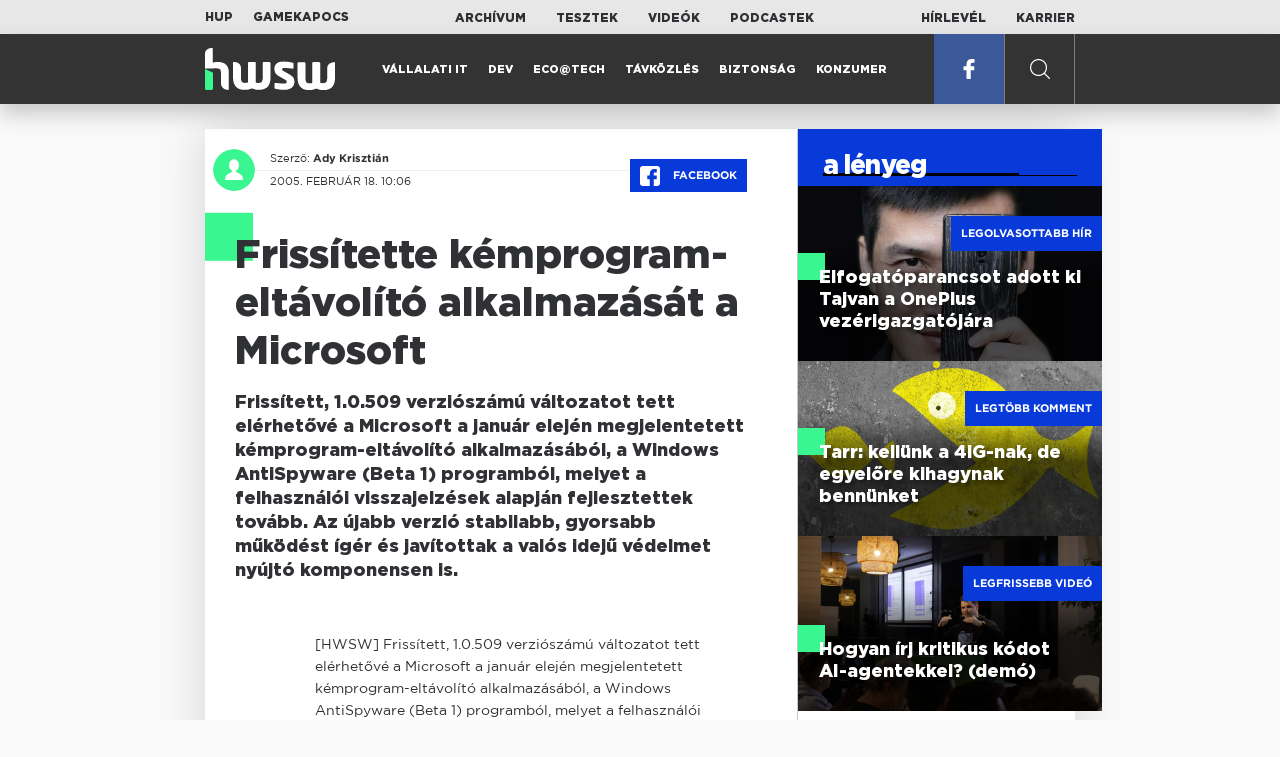

--- FILE ---
content_type: text/html; charset=UTF-8
request_url: https://www.hwsw.hu/hirek/28234/frissitette-kemprogram-eltavolito-alkalmazasat-a-microsoft.html
body_size: 6579
content:
<!DOCTYPE html>
<html lang="hu">

<head>

    <!-- Google Analytics -->
    <script>
        window.ga=window.ga||function(){(ga.q=ga.q||[]).push(arguments)}; ga.l=+new Date;
        ga('create', 'UA-116091-5', 'auto');
        ga('send', 'pageview');

		//window.ga = function(send, event, Videos, play, Fall) { alert(event); console.log(send, event, Videos, play, Fall) }
    </script>
    <script async src='//www.google-analytics.com/analytics.js'></script>
    <!-- End Google Analytics -->

    <meta charset="UTF-8">
    <title> Frissítette kémprogram-eltávolító alkalmazását a Microsoft - HWSW </title>
    <meta name="description" content="Frissített, 1.0.509 verziószámú változatot tett elérhetővé a Microsoft a január elején megjelentetett kémprogram-eltávolító alkalmazásából, a Windows AntiSpyware (Beta 1) programból, melyet a felhasználói visszajelzések alapján fejlesztettek tovább. Az újabb verzió stabilabb, gyorsabb működést ígér..." />
    <meta name="keywords" content="HWSW,informatika,hírmagazin">
    <link rel="apple-touch-icon" sizes="180x180" href="/apple-touch-icon.png">
    <link rel="icon" type="image/png" sizes="32x32" href="/favicon-32x32.png">
    <link rel="icon" type="image/png" sizes="16x16" href="/favicon-16x16.png">
    <link rel="manifest" href="/manifest.json">
    <link rel="mask-icon" href="/safari-pinned-tab.svg" color="#5bbad5">
    <meta name="theme-color" content="#2cd5bc">
    <meta name="viewport" content="width=device-width, initial-scale=1">
    
    <meta property="og:title" content="Frissítette kémprogram-eltávolító alkalmazását a Microsoft">
    <meta property="og:image" content="https://www.hwsw.hu/img/share-img.png">
    <meta property="og:url" content="https://www.hwsw.hu/hirek/28234/frissitette-kemprogram-eltavolito-alkalmazasat-a-microsoft.html">
    <meta property="og:description" content="Frissített, 1.0.509 verziószámú változatot tett elérhetővé a Microsoft a január elején megjelentetett kémprogram-eltávolító alkalmazásából, a Windows AntiSpyware (Beta 1) programból, melyet a felhasználói visszajelzések alapján fejlesztettek tovább. Az újabb verzió stabilabb, gyorsabb működést ígér...">
    <meta property="og:site_name" content="HWSW">
    <meta property="og:type" content="article" />
    <meta name="csrf-token" content="BZUQhTXFo5hDQZcxr9rHskOJdDakxBFUVK5Kxzsq" />
    <link async rel="stylesheet" href="https://www.hwsw.hu/css/public.css?d=6_22_19_11">
        <link rel="alternate" type="text/xml" href="https://www.hwsw.hu/feed">

    
        


</head>

<body class="hirek-page">
    <header>
    <section class="top-bar">
    <div class="wrapper">
        <div class="attachments">
            <p>Mellékleteink:</p>
            <a target="_blank"  href="https://hup.hu">HUP</a>
            <a target="_blank"  href="https://www.gamekapocs.hu">Gamekapocs</a>
        </div>
        <div class="links">
            <ul>
                <li><a href="https://www.hwsw.hu/archivum">Archívum</a></li>
                <li><a href="https://www.hwsw.hu/tesztek">Tesztek</a></li>
                <li><a href="https://www.hwsw.hu/videos">Videók</a></li>
                <li><a href="https://www.hwsw.hu/podcasts">Podcastek</a></li>
            </ul>
        </div>
        <div class="links">
            <ul>
                <li><a href="https://www.hwsw.hu/newsletter">Hírlevél</a></li>
                <li><a href="https://www.hwsw.hu/karrier">Karrier</a></li>
            </ul>
        </div>
    </div>
</section>
    <nav id="desktop">
    <div class="wrapper">
        <div class="logo">
            <img src="https://www.hwsw.hu/img/icons/logo.svg" class="svg">
            <a title="HWSW Informatikai Hírmagazin" href="https://www.hwsw.hu"></a>
        </div>
        <ul class="main-menu">
            <li class="
    ">
            <a href="https://www.hwsw.hu/rovat/vallalati-it">Vállalati IT</a>
    </li>            <li class="
    ">
            <a href="https://www.hwsw.hu/rovat/dev">Dev</a>
    </li>            <li class="
    ">
            <a href="https://www.hwsw.hu/rovat/ecotech">Eco@Tech</a>
    </li>            <li class="
    ">
            <a href="https://www.hwsw.hu/rovat/tavkozles">Távközlés</a>
    </li>            <li class="
    ">
            <a href="https://www.hwsw.hu/rovat/biztonsag">Biztonság</a>
    </li>            <li class="
    ">
            <a href="https://www.hwsw.hu/rovat/konzumer">Konzumer</a>
    </li>        </ul>
        <div class="more-link">

                        <a target="_blank" class="facebook" href="https://www.facebook.com/hwswhu">
                <img src="https://www.hwsw.hu/img/icons/facebook.svg" class="svg">
            </a>

        </div>
        <div class="search-form">
            <form method="get" action="https://www.hwsw.hu/keres">
                <label id="character-counter" class="isShort">Még <span></span> karakter.</label>
                <input type="text" name="q" placeholder="Keresés...">
            </form>
        </div>
        <div class="search svg search-image"></div>

        <!-- <a class="search" href="#">
            <img src="https://www.hwsw.hu/img/icons/search-icon.svg" class="svg">
            <img src="https://www.hwsw.hu/img/icons/hamburger-close.png" class="svg">
        </a> -->
    </div>
    <div class="search-form-overlay"></div>
</nav>
    <nav id="mobile">
    <div class="wrapper">
        <div class="logo">
            <img src="https://www.hwsw.hu/img/icons/logo.svg" class="svg">
            <a title="HWSW Informatikai Hírmagazin" href="https://www.hwsw.hu"></a>
        </div>
        <span class="mobile-menu-trigger"></span>
    </div>
    <div class="mobile-dropdown-wrapper">
            <div class="search-field">
                 <form method="get" action="https://www.hwsw.hu/keres">
                    <input type="text" name="q" placeholder="Keresés...">
                    <input type="submit" value="">
                </form>
            </div>
            <ul class="mobile-main-menu">
                <li class="
    ">
            <a href="https://www.hwsw.hu/tesztek?slug=tests">Tesztek</a>
    </li>                <li class="
    ">
            <a href="https://www.hwsw.hu/videos?slug=videos">Videók</a>
    </li>                <li class="
    ">
            <a href="https://www.hwsw.hu/rovat/archive">Archívum</a>
    </li>                <li class="
    ">
            <a href="https://www.hwsw.hu/newsletter?slug=newsletter">Hírlevél</a>
    </li>                <li class="
    ">
            <a href="https://www.hwsw.hu/karrier?slug=career">Karrier</a>
    </li>
                            </ul>
            <div class="attachment-menu-title">
                Mellékleteink
            </div>
            <ul class="mobile-main-menu">
                <li><a href="https://hup.hu">HUP</a></li>
                <li><a href="https://www.gamekapocs.hu">Gamekapocs</a></li>
            </ul>


            
        </div>
</nav></header>

    
<main class=" white">
    <div class="main-wrap main-wrap-article">
        <div class="row">
            <article class="article-detail" id="article-perma" data-id="28234">

    <div class="header">
        <div class="header-inner">
            <div class="author">
                <div class="profile-pic-wrapper">
                    																					<a href="mailto:kontakt+23@hwsw.hu">
									<div class="lazy profile-pic"
										data-src=""></div>
								</a>
													                                    </div>
                <div class="author-name">
                    <p>
                                                                        Szerző:
                                                <a href="mailto:kontakt+23@hwsw.hu">Ady Krisztián</a>                                                                                            </p>
                    <p class="date">
                                                2005. február 18. 10:06
                                            </p>
                </div>
            </div>

            <div class="article-info">

                <a href="https://www.facebook.com/dialog/feed?app_id=356500288162890&display=page&link=https://www.hwsw.hu/hirek/28234/frissitette-kemprogram-eltavolito-alkalmazasat-a-microsoft.html&redirect_uri=https://www.hwsw.hu/hirek/28234/frissitette-kemprogram-eltavolito-alkalmazasat-a-microsoft.html" 
                    data-layout="button_count"
                    class="facebook-share share-article-button"
                    onclick="ga('send', 'event', 'Cikkek', 'Facebook', 'Frissítette kémprogram-eltávolító alkalmazását a Microsoft', null, {nonInteraction: true});">
                    <span class="facebook-icon">
                        <img src="https://www.hwsw.hu/img/icons/facebook.svg" class="svg">
                    </span>
                    Facebook
                </a>
                            </div>
        </div>
    </div>

    <div class="js-article-content">
        <h1 class="article-title"><span>Frissítette kémprogram-eltávolító alkalmazását a Microsoft</span></h1>
        <h2 class="lead">Frissített, 1.0.509 verziószámú változatot tett elérhetővé a Microsoft a január elején megjelentetett kémprogram-eltávolító alkalmazásából, a Windows AntiSpyware (Beta 1) programból, melyet a felhasználói visszajelzések alapján fejlesztettek tovább. Az újabb verzió stabilabb, gyorsabb működést ígér és javítottak a valós idejű védelmet nyújtó komponensen is.</h2>

                <div class="article-content-inner details ">
            [HWSW] Frissített, 1.0.509 verziószámú változatot tett elérhetővé a Microsoft a január elején megjelentetett kémprogram-eltávolító alkalmazásából, a Windows AntiSpyware (Beta 1) programból, melyet a felhasználói visszajelzések alapján fejlesztettek tovább. Az újabb verzió stabilabb, gyorsabb működést ígér és javítottak a valós idejű védelmet nyújtó komponensen is.

<!--reklam-->

<p>Az újabb, frissebb verzió nem csak a Microsoft weboldaláról, hanem <a href="https://www.hwsw.hu/letoltes.php3?path=/Microsoft" target="_blank">FTP-szerverünkről</a> is letölthető. Az új változatot a korábbi verzió eltávolítását követően azonnal feltelepíthetük és a korábbi beállítások is megmaradnak, nem kell újrakonfigurálni a szoftvert. A jelenleg használt alkalmazás verziószámát a Help/About menüpontokon keresztül ellenőrizhetjük.</p>

<p>A Microsoft alkalmazása lényegében a redmondi óriás által felvásárolt Giant Company Software kémprogram-eltávolító szoftvere. A szoftver memóriarezidens modullal is rendelkezik, mely folyamatosan figyelve megakadályozza a kémprogramok települését a számítógépünkre. A közkedvelt Ad-Aware kémprogram-eltávolító alkalmazás csak fizetős változatban hordozza ezt a képességet nyújtó modulját.</p>

<p align="center"><img src="https://www.hwsw.hu/kepek/hirek/2005/02/ms_antispyware.jpg"></p>

<p>Az alkalmazás a SpyNet rendszer használatával rendkívül gyorsan képes reagálni a legújabb kémprogramokra is, a telepítést követően mi magunk dönthetjük el, hogy részt veszünk-e a spyware-ek elleni küzdelemben. A felhasználó által gyanúsnak ítélt alkalmazások bekerülnek a SpyNet adatbázisába, majd a következő frissítéskor már mindenki értesülhet a legújabb spyware felfedezéséről is.</p>

        </div>
    </div>

    <footer>
                        
        <div class="footer-meta">
            <div class="button-group">


                <a href="https://www.facebook.com/dialog/feed?app_id=356500288162890&display=page&link=https://www.hwsw.hu/hirek/28234/frissitette-kemprogram-eltavolito-alkalmazasat-a-microsoft.html&redirect_uri=https://www.hwsw.hu/hirek/28234/frissitette-kemprogram-eltavolito-alkalmazasat-a-microsoft.html" 
                    data-layout="button_count"
                    class="facebook-share share-article-button"
                    onclick="ga('send', 'event', 'Cikkek', 'Facebook', 'Frissítette kémprogram-eltávolító alkalmazását a Microsoft', null, {nonInteraction: true});">
                    <span class="facebook-icon">
                        <img src="https://www.hwsw.hu/img/icons/facebook.svg" class="svg">
                    </span>
                    Facebook
                </a>


                <a target="_blank" href="https://www.hwsw.hu/hiba-jelentes/28234" class="catch-error-button" rel="nofollow">
                    <span class="error-icon">
                        <img src="https://www.hwsw.hu/img/icons/error_icon.svg" class="svg">
                    </span>
                    Hibát találtam
                </a>
            </div>
            <a class="back-to-top js-back-to-top" href="#top">vissza a tetejére</a>
        </div>
        
            </footer>

</article>            <aside class="articles">
    <section class="most-popular">
        <div class="section-title">
            <div class="title">
                <span>a lényeg</span>
            </div>
        </div>
        <article class="lazy featured-news-item-1"  data-src="https://www.hwsw.hu/./storage/uploads/460x/01pete_lau_oneplus.jpg"  >
        <a href="https://www.hwsw.hu/hirek/70053/oneplus-ceo-tajvan-munkavallalo-toborzas-kina-elfogatoparancs.html" title="Elfogatóparancsot adott ki Tajvan a OnePlus vezérigazgatójára" class="article-link"
         onclick="ga('send', 'event', 'Cikkek', 'Legolvasottabb', 'Elfogatóparancsot adott ki Tajvan a OnePlus vezérigazgatójára', null, '');" >
            <div class="header">
                        <span class="label">Legolvasottabb hír</span>                    </div>
        <div class="content">
                        <h4>
                <span>Elfogatóparancsot adott ki Tajvan a OnePlus vezérigazgatójára</span>
            </h4>
        </div>
    </a>

</article>
        <article class="lazy featured-news-item-1"  data-src="https://www.hwsw.hu/./storage/uploads/460x/01nagyhalkishal.jpg"  >
        <a href="https://www.hwsw.hu/hirek/70041/tarr-kabelteve-internet-szolgaltatas-fuggetlen-teve-telekom-4ig-akvizicio-dimop-hvg-interju.html" title="Tarr: kellünk a 4iG-nak, de egyelőre kihagynak bennünket" class="article-link"
         onclick="ga('send', 'event', 'Cikkek', 'Legtöbb komment', 'Tarr: kellünk a 4iG-nak, de egyelőre kihagynak bennünket', null, '');" >
            <div class="header">
                        <span class="label">Legtöbb komment</span>                    </div>
        <div class="content">
                        <h4>
                <span>Tarr: kellünk a 4iG-nak, de egyelőre kihagynak bennünket</span>
            </h4>
        </div>
    </a>

</article>
                    <article class="lazy featured-news-item-1"  data-src="https://www.hwsw.hu/./storage/uploads/460x/01ai-engineering-demoday-domi.jpg"   data-src="https://i.ytimg.com/vi/R1IxXt1QUto/maxresdefault.jpg" >
        <a href="https://www.hwsw.hu/video/227/ai-agent-coding-kraftie-engineering-demoday.html" title="Hogyan írj kritikus kódot AI-agentekkel? (demó)" class="article-link"
         onclick="ga('send', 'event', 'Cikkek', 'Videó', 'Hogyan írj kritikus kódot AI-agentekkel? (demó)', null, '');" >
            <div class="header">
                        <span class="label">Legfrissebb videó</span>                    </div>
        <div class="content">
                        <h4>
                <span>Hogyan írj kritikus kódot AI-agentekkel? (demó)</span>
            </h4>
        </div>
    </a>

</article>
            </section>
    </aside>
        </div>
    </div>

    <section class="from-homepage">
    <div class="section-title">
        <div class="title"><span>a címlapról</span></div>
    </div>
            <section class="hero-news">

    <div class="col">
        <article class="lazy featured-news-item-2"
 data-src="https://www.hwsw.hu/./storage/uploads/921x/01london_budapest.jpg" >
            <a href="https://www.hwsw.hu/podcast/70068/kraftie-it-informatikai-karrier-kulfoldi-munkavallalas-london-tech-hub.html" title="London calling: a magyar IT kivándorlás valósága" id="podcast_show" class="article-link" onclick="ga('send', 'event', 'Cikkek', 'Cikkajánló 1', 'London calling: a magyar IT kivándorlás valósága', null, '');">
            <div class="overlay"></div>
        <div class="header">
            <div class="header-inner">
                <div class="article-info">
                                        <span class="comments disqus-comment-count"  data-disqus-identifier="70068">9</span>
                                    </div>
            </div>
        </div>
        <div class="content">
            
            <h4>
                <span>London calling: a magyar IT kivándorlás valósága</span>
            </h4>
            <div class="featured-lead">
                <p class="lead">Kir&aacute;ndultunk egyet a m&aacute;sodik legnagyobb magyar telep&uuml;l&eacute;sen.</p>
            </div>
        </div>
    </a>
</article>
    </div>

    <div class="col">
        <article class="lazy featured-news-item-1 featured-tint featured-tint-color-purple"
 data-src="https://www.hwsw.hu/./storage/uploads/460x/01gondosora.jpg" >
        <a href="https://www.hwsw.hu/hirek/70069/gondosora-idosgondozas-segelyhivo-kormanyzati-szolgaltato-kozpont-rrf-tamogatas.html" title="Már egymillió Gondosórát osztottak ki - részben kérés nélkül" class="article-link"
         onclick="ga('send', 'event', 'Cikkek', 'Cikkajánló 2', 'Már egymillió Gondosórát osztottak ki - részben kérés nélkül', null, '');" >
            <div class="header">
                        <span class="disqus-comment-count"  data-disqus-identifier="70069">26</span>                    </div>
        <div class="content">
                        <div class="featured_label">idősgondozás</div>
                        <h4>
                <span>Már egymillió Gondosórát osztottak ki - részben kérés nélkül</span>
            </h4>
        </div>
    </a>

</article>
        <article class="lazy featured-news-item-1"
 data-src="https://www.hwsw.hu/kepek/hirek/2026/01/tiktok%C3%A9letkor.jpg" >
        <a href="https://www.hwsw.hu/hirek/70070/europa-bytedance-tiktok-korhatar-eletkor-ellenorzes.html" title="Szigorít a TikTok az európai kiskorúak ellenőrzésén" class="article-link"
         onclick="ga('send', 'event', 'Cikkek', 'Cikkajánló 3', 'Szigorít a TikTok az európai kiskorúak ellenőrzésén', null, '');" >
            <div class="header">
                        <span class="disqus-comment-count"  data-disqus-identifier="70070">0</span>                    </div>
        <div class="content">
                        <h4>
                <span>Szigorít a TikTok az európai kiskorúak ellenőrzésén</span>
            </h4>
        </div>
    </a>

</article>
    </div>
</section>
    
    <div class="mobile-hidden">
                    <div class="recommend-articles desktop">
            <article class="lazy featured-news-item-1"  data-src="https://www.hwsw.hu/./storage/uploads/460x/01workrooms.jpg"  >
        <a href="https://www.hwsw.hu/hirek/70071/meta-metaverzum-horizon-workrooms-vr-vallalati-uzleti-felhasznalas-kollaboracio-quest-headset.html" title="Szertefoszlott a Meta irodai VR-ról szóló álma" class="article-link"
        >
            <div class="header">
                        <span class="disqus-comment-count"  data-disqus-identifier="70071">0</span>                    </div>
        <div class="content">
                        <h4>
                <span>Szertefoszlott a Meta irodai VR-ról szóló álma</span>
            </h4>
        </div>
    </a>

</article>
        <article class="lazy featured-news-item-1"  data-src="https://www.hwsw.hu/./storage/uploads/460x/01wikipediaai.jpg"  >
        <a href="https://www.hwsw.hu/hirek/70067/wikipedia-ai-fejlesztes-licenc-megallapodas.html" title="Megállapodott a Wikipédia az AI-fejlesztőkkel" class="article-link"
        >
            <div class="header">
                        <span class="disqus-comment-count"  data-disqus-identifier="70067">0</span>                    </div>
        <div class="content">
                        <h4>
                <span>Megállapodott a Wikipédia az AI-fejlesztőkkel</span>
            </h4>
        </div>
    </a>

</article>
        <article class="lazy featured-news-item-1"  data-src="https://www.hwsw.hu/./storage/uploads/460x/01management.jpg"  >
        <a href="https://www.hwsw.hu/hirek/70066/4ig-csoport-nyrt-szervezet-atalakulas-tavkozlesi-holding-ur-vedelmi-technologiak-informatikai-international-digital-infrastructure.html" title="Ismét átalakul a 4iG csoport" class="article-link"
        >
            <div class="header">
                        <span class="disqus-comment-count"  data-disqus-identifier="70066">3</span>                    </div>
        <div class="content">
                        <h4>
                <span>Ismét átalakul a 4iG csoport</span>
            </h4>
        </div>
    </a>

</article>
        </div>
<div class="recommend-articles mobile">
            <article class="news-item" id="cikk70071">
                <a href="https://www.hwsw.hu/hirek/70071/meta-metaverzum-horizon-workrooms-vr-vallalati-uzleti-felhasznalas-kollaboracio-quest-headset.html" title="Szertefoszlott a Meta irodai VR-ról szóló álma">
                                    <div class="lazy featured-image" data-src="https://www.hwsw.hu/./storage/uploads/250x175/01workrooms.jpg"></div>
                    </a>
    <div class="news-info">
        <div class="header">
                            <p class="category">ROLÓ</p>
                                        <span class="disqus-comment-count" data-disqus-identifier="70071">0</span>
                    </div>
        <div class="news-content">
            <h4>
                                                <a href="https://www.hwsw.hu/hirek/70071/meta-metaverzum-horizon-workrooms-vr-vallalati-uzleti-felhasznalas-kollaboracio-quest-headset.html">Szertefoszlott a Meta irodai VR-ról szóló álma</a>
                            
            </h4>
            <!-- Dynamic heading tag close END -->
            <p class="date">2026. január 16. 13:56</p>

                                                <span class="lead">A Horizon Workrooms lel&ouml;v&eacute;s&eacute;vel a Meta egy&eacute;rtelműen jelzi, hogy t&ouml;bb&eacute; felesleges &aacute;br&aacute;ndozni a&nbsp; VR v&aacute;llalati felhaszn&aacute;l&aacute;s&aacute;r&oacute;l.</span>
                                    </div>
    </div>
</article>
        <article class="news-item" id="cikk70067">
                <a href="https://www.hwsw.hu/hirek/70067/wikipedia-ai-fejlesztes-licenc-megallapodas.html" title="Megállapodott a Wikipédia az AI-fejlesztőkkel">
                                    <div class="lazy featured-image" data-src="https://www.hwsw.hu/./storage/uploads/250x175/01wikipediaai.jpg"></div>
                    </a>
    <div class="news-info">
        <div class="header">
                            <p class="category">SCRAPING</p>
                                        <span class="disqus-comment-count" data-disqus-identifier="70067">0</span>
                    </div>
        <div class="news-content">
            <h4>
                                                <a href="https://www.hwsw.hu/hirek/70067/wikipedia-ai-fejlesztes-licenc-megallapodas.html">Megállapodott a Wikipédia az AI-fejlesztőkkel</a>
                            
            </h4>
            <!-- Dynamic heading tag close END -->
            <p class="date">2026. január 16. 10:30</p>

                                                <span class="lead">A k&eacute;sőbbiekben&nbsp;a Microsoft, a Meta &eacute;s az Amazon is kompenz&aacute;ci&oacute;t ad a t&ouml;megesen felhaszn&aacute;lt k&eacute;pz&eacute;si adatok&eacute;rt.</span>
                                    </div>
    </div>
</article>
        <article class="news-item" id="cikk70066">
                <a href="https://www.hwsw.hu/hirek/70066/4ig-csoport-nyrt-szervezet-atalakulas-tavkozlesi-holding-ur-vedelmi-technologiak-informatikai-international-digital-infrastructure.html" title="Ismét átalakul a 4iG csoport">
                                    <div class="lazy featured-image" data-src="https://www.hwsw.hu/./storage/uploads/250x175/01management.jpg"></div>
                    </a>
    <div class="news-info">
        <div class="header">
                            <p class="category">4iG</p>
                                        <span class="disqus-comment-count" data-disqus-identifier="70066">3</span>
                    </div>
        <div class="news-content">
            <h4>
                                                <a href="https://www.hwsw.hu/hirek/70066/4ig-csoport-nyrt-szervezet-atalakulas-tavkozlesi-holding-ur-vedelmi-technologiak-informatikai-international-digital-infrastructure.html">Ismét átalakul a 4iG csoport</a>
                            
            </h4>
            <!-- Dynamic heading tag close END -->
            <p class="date">2026. január 16. 09:48</p>

                                                <span class="lead">A c&eacute;gstrukt&uacute;ra &aacute;talak&iacute;t&aacute;sa r&eacute;v&eacute;n a t&aacute;vk&ouml;zl&eacute;si le&aacute;nyv&aacute;llalat &ouml;n&aacute;ll&oacute; szervezettel rendelkezik majd &eacute;s j&ouml;n egy &uacute;j infrastrukt&uacute;ra-c&eacute;g.</span>
                                    </div>
    </div>
</article>
        </div>            </div>
</section>
    <section class="site-footer">

    <div class="footer-navigation">
    <ul>
        <li><a href="https://www.hwsw.hu/oldal/impresszum">impresszum</a></li>
        <li><a href="mailto:bole.gyorgy@hwsw.hu?subject=Médiaajánlat">médiaajánlat</a></li>
        <li><a href="https://www.hwsw.hu/oldal/etikai-kodex">etikai kódex</a></li>
        <li><a href="https://www.hwsw.hu/oldal/hozzaszolasi-szabalyzat">hozzászólási szabályzat</a></li>
        <li><a href="https://www.hwsw.hu/oldal/adatvedelem">adatvédelem</a></li>
        <li><a href="https://www.hwsw.hu/oldal/rolunk">about us</a></li>
    </ul>
</div>
</section>
</main>
    </div>
    <script>
        var cookie_settings = {
            url: 'https://www.hwsw.hu/oldal/adatvedelem',
            text: 'A weboldalunkon cookie-kat használunk, hogy a legjobb felhasználói élményt nyújthassuk.',
        }
        var disqus_settings = {
            shortname: 'hwsw',
            publicKey: 'CeBoe6ueixxIMCGIShv9PnGBtFePWZ0DXsjFqgkwe62Cn65GEROteFA2CdRZuUtQ',
        }
    </script>

    <script async src="https://www.hwsw.hu/js/public.js?d=6_22_19_11"></script>
    <script>document.body.className += ' fade-out';</script>

</body>
</html>

    <script>
    var disqus_config = function () {
    shortname = 'hwsw';
    this.page.url = "https://www.hwsw.hu/hirek/28234/frissitette-kemprogram-eltavolito-alkalmazasat-a-microsoft.html";
    this.page.identifier = "28234";
    this.page.title = "Frissítette kémprogram-eltávolító alkalmazását a Microsoft";
};
</script>

</body>

</html>